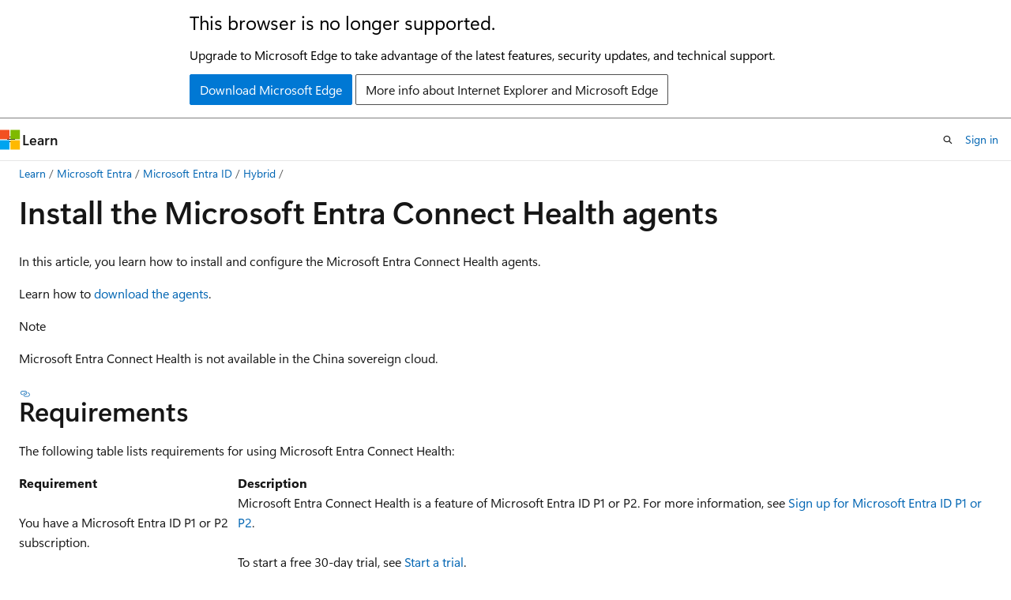

--- FILE ---
content_type: text/html
request_url: https://learn.microsoft.com/en-us/entra/identity/hybrid/connect/how-to-connect-health-agent-install
body_size: 71271
content:
 <!DOCTYPE html>
		<html
			class="layout layout-holy-grail   show-table-of-contents conceptual show-breadcrumb default-focus"
			lang="en-us"
			dir="ltr"
			data-authenticated="false"
			data-auth-status-determined="false"
			data-target="docs"
			x-ms-format-detection="none"
		>
			
		<head>
			<title>Install the Microsoft Entra Connect Health agents in Microsoft Entra ID - Microsoft Entra ID | Microsoft Learn</title>
			<meta charset="utf-8" />
			<meta name="viewport" content="width=device-width, initial-scale=1.0" />
			<meta name="color-scheme" content="light dark" />

			<meta name="description" content="Learn how to install the Microsoft Entra Connect Health agents for Active Directory Federation Services (AD FS) and for sync." />
			<link rel="canonical" href="https://learn.microsoft.com/en-us/entra/identity/hybrid/connect/how-to-connect-health-agent-install" /> 

			<!-- Non-customizable open graph and sharing-related metadata -->
			<meta name="twitter:card" content="summary_large_image" />
			<meta name="twitter:site" content="@MicrosoftLearn" />
			<meta property="og:type" content="website" />
			<meta property="og:image:alt" content="Microsoft Learn" />
			<meta property="og:image" content="https://learn.microsoft.com/en-us/media/open-graph-image.png" />
			<!-- Page specific open graph and sharing-related metadata -->
			<meta property="og:title" content="Install the Microsoft Entra Connect Health agents in Microsoft Entra ID - Microsoft Entra ID" />
			<meta property="og:url" content="https://learn.microsoft.com/en-us/entra/identity/hybrid/connect/how-to-connect-health-agent-install" />
			<meta property="og:description" content="Learn how to install the Microsoft Entra Connect Health agents for Active Directory Federation Services (AD FS) and for sync." />
			<meta name="platform_id" content="30bdf7fe-b6af-7319-6e36-376d13c3d5a7" /> 
			<meta name="locale" content="en-us" />
			 <meta name="adobe-target" content="true" /> 
			<meta name="uhfHeaderId" content="MSDocsHeader-Entra" />

			<meta name="page_type" content="conceptual" />

			<!--page specific meta tags-->
			

			<!-- custom meta tags -->
			
		<meta name="breadcrumb_path" content="/entra/breadcrumb/toc.json" />
	
		<meta name="feedback_system" content="Standard" />
	
		<meta name="feedback_product_url" content="https://feedback.azure.com/d365community/forum/22920db1-ad25-ec11-b6e6-000d3a4f0789" />
	
		<meta name="manager" content="mwongerapk" />
	
		<meta name="author" content="omondiatieno" />
	
		<meta name="ms.service" content="entra-id" />
	
		<meta name="ms.subservice" content="hybrid-connect" />
	
		<meta name="ms.tgt_pltfrm" content="na" />
	
		<meta name="ms.date" content="2025-04-09T00:00:00Z" />
	
		<meta name="ms.topic" content="how-to" />
	
		<meta name="ms.author" content="jomondi" />
	
		<meta name="ms.custom" content="sfi-ga-nochange" />
	
		<meta name="document_id" content="c53448ff-443b-9d3e-9300-344636c30d5d" />
	
		<meta name="document_version_independent_id" content="eae8e4cc-a4f3-d6ce-85cd-9c5f588c3174" />
	
		<meta name="updated_at" content="2026-01-16T12:03:00Z" />
	
		<meta name="original_content_git_url" content="https://github.com/MicrosoftDocs/entra-docs-pr/blob/live/docs/identity/hybrid/connect/how-to-connect-health-agent-install.md" />
	
		<meta name="gitcommit" content="https://github.com/MicrosoftDocs/entra-docs-pr/blob/855d011071b707053eaf85e7067ec1b5b2377850/docs/identity/hybrid/connect/how-to-connect-health-agent-install.md" />
	
		<meta name="git_commit_id" content="855d011071b707053eaf85e7067ec1b5b2377850" />
	
		<meta name="site_name" content="Docs" />
	
		<meta name="depot_name" content="MSDN.entra-docs" />
	
		<meta name="schema" content="Conceptual" />
	
		<meta name="toc_rel" content="../toc.json" />
	
		<meta name="feedback_help_link_type" content="" />
	
		<meta name="feedback_help_link_url" content="" />
	
		<meta name="word_count" content="2261" />
	
		<meta name="asset_id" content="identity/hybrid/connect/how-to-connect-health-agent-install" />
	
		<meta name="moniker_range_name" content="" />
	
		<meta name="item_type" content="Content" />
	
		<meta name="source_path" content="docs/identity/hybrid/connect/how-to-connect-health-agent-install.md" />
	
		<meta name="previous_tlsh_hash" content="683E8462310C9102FED73E0DB827738182F0E14AE77066A45425AE2108E72E239FBB0ADBC717C355D73797C223C56A0E6695733D42BE13129625F6F89079A2177ECE2775E2" />
	
		<meta name="github_feedback_content_git_url" content="https://github.com/MicrosoftDocs/entra-docs/blob/main/docs/identity/hybrid/connect/how-to-connect-health-agent-install.md" />
	 
		<meta name="cmProducts" content="https://microsoft-devrel.poolparty.biz/DevRelOfferingOntology/57eae307-c3a1-4cac-b645-1a899934bac8" data-source="generated" />
	
		<meta name="spProducts" content="https://microsoft-devrel.poolparty.biz/DevRelOfferingOntology/ee561821-1ac7-45a8-9409-6ba5eb7a5b97" data-source="generated" />
	

			<!-- assets and js globals -->
			
			<link rel="stylesheet" href="/static/assets/0.4.03312.7442-df38ac9c/styles/site-ltr.css" />
			
			<link rel="preconnect" href="//mscom.demdex.net" crossorigin />
						<link rel="dns-prefetch" href="//target.microsoft.com" />
						<link rel="dns-prefetch" href="//microsoftmscompoc.tt.omtrdc.net" />
						<link
							rel="preload"
							as="script"
							href="/static/third-party/adobe-target/at-js/2.9.0/at.js"
							integrity="sha384-l4AKhsU8cUWSht4SaJU5JWcHEWh1m4UTqL08s6b/hqBLAeIDxTNl+AMSxTLx6YMI"
							crossorigin="anonymous"
							id="adobe-target-script"
							type="application/javascript"
						/>
			<script src="https://wcpstatic.microsoft.com/mscc/lib/v2/wcp-consent.js"></script>
			<script src="https://js.monitor.azure.com/scripts/c/ms.jsll-4.min.js"></script>
			<script src="/_themes/docs.theme/master/en-us/_themes/global/deprecation.js"></script>

			<!-- msdocs global object -->
			<script id="msdocs-script">
		var msDocs = {
  "environment": {
    "accessLevel": "online",
    "azurePortalHostname": "portal.azure.com",
    "reviewFeatures": false,
    "supportLevel": "production",
    "systemContent": true,
    "siteName": "learn",
    "legacyHosting": false
  },
  "data": {
    "contentLocale": "en-us",
    "contentDir": "ltr",
    "userLocale": "en-us",
    "userDir": "ltr",
    "pageTemplate": "Conceptual",
    "brand": "entra",
    "context": {},
    "standardFeedback": true,
    "showFeedbackReport": false,
    "feedbackHelpLinkType": "",
    "feedbackHelpLinkUrl": "",
    "feedbackSystem": "Standard",
    "feedbackGitHubRepo": "MicrosoftDocs/entra-docs",
    "feedbackProductUrl": "https://feedback.azure.com/d365community/forum/22920db1-ad25-ec11-b6e6-000d3a4f0789",
    "extendBreadcrumb": false,
    "isEditDisplayable": true,
    "isPrivateUnauthorized": false,
    "hideViewSource": false,
    "isPermissioned": false,
    "hasRecommendations": true,
    "contributors": [
      {
        "name": "omondiatieno",
        "url": "https://github.com/omondiatieno"
      },
      {
        "name": "ktoliver",
        "url": "https://github.com/ktoliver"
      },
      {
        "name": "ShemManyu",
        "url": "https://github.com/ShemManyu"
      },
      {
        "name": "RowlandOti",
        "url": "https://github.com/RowlandOti"
      },
      {
        "name": "MicrosoftGuyJFlo",
        "url": "https://github.com/MicrosoftGuyJFlo"
      },
      {
        "name": "akosre",
        "url": "https://github.com/akosre"
      },
      {
        "name": "SHERMANOUKO",
        "url": "https://github.com/SHERMANOUKO"
      },
      {
        "name": "billmath",
        "url": "https://github.com/billmath"
      },
      {
        "name": "johntanui",
        "url": "https://github.com/johntanui"
      },
      {
        "name": "NuAlex",
        "url": "https://github.com/NuAlex"
      },
      {
        "name": "TheWriteDoc",
        "url": "https://github.com/TheWriteDoc"
      },
      {
        "name": "alexbuckgit",
        "url": "https://github.com/alexbuckgit"
      },
      {
        "name": "Court72",
        "url": "https://github.com/Court72"
      },
      {
        "name": "BryanLa",
        "url": "https://github.com/BryanLa"
      },
      {
        "name": "rolyon",
        "url": "https://github.com/rolyon"
      }
    ]
  },
  "functions": {}
};;
	</script>

			<!-- base scripts, msdocs global should be before this -->
			<script src="/static/assets/0.4.03312.7442-df38ac9c/scripts/en-us/index-docs.js"></script>
			

			<!-- json-ld -->
			
		</head>
	
			<body
				id="body"
				data-bi-name="body"
				class="layout-body "
				lang="en-us"
				dir="ltr"
			>
				<header class="layout-body-header">
		<div class="header-holder has-default-focus">
			
		<a
			href="#main"
			
			style="z-index: 1070"
			class="outline-color-text visually-hidden-until-focused position-fixed inner-focus focus-visible top-0 left-0 right-0 padding-xs text-align-center background-color-body"
			
		>
			Skip to main content
		</a>
	
		<a
			href="#"
			data-skip-to-ask-learn
			style="z-index: 1070"
			class="outline-color-text visually-hidden-until-focused position-fixed inner-focus focus-visible top-0 left-0 right-0 padding-xs text-align-center background-color-body"
			hidden
		>
			Skip to Ask Learn chat experience
		</a>
	

			<div hidden id="cookie-consent-holder" data-test-id="cookie-consent-container"></div>
			<!-- Unsupported browser warning -->
			<div
				id="unsupported-browser"
				style="background-color: white; color: black; padding: 16px; border-bottom: 1px solid grey;"
				hidden
			>
				<div style="max-width: 800px; margin: 0 auto;">
					<p style="font-size: 24px">This browser is no longer supported.</p>
					<p style="font-size: 16px; margin-top: 16px;">
						Upgrade to Microsoft Edge to take advantage of the latest features, security updates, and technical support.
					</p>
					<div style="margin-top: 12px;">
						<a
							href="https://go.microsoft.com/fwlink/p/?LinkID=2092881 "
							style="background-color: #0078d4; border: 1px solid #0078d4; color: white; padding: 6px 12px; border-radius: 2px; display: inline-block;"
						>
							Download Microsoft Edge
						</a>
						<a
							href="https://learn.microsoft.com/en-us/lifecycle/faq/internet-explorer-microsoft-edge"
							style="background-color: white; padding: 6px 12px; border: 1px solid #505050; color: #171717; border-radius: 2px; display: inline-block;"
						>
							More info about Internet Explorer and Microsoft Edge
						</a>
					</div>
				</div>
			</div>
			<!-- site header -->
			<header
				id="ms--site-header"
				data-test-id="site-header-wrapper"
				role="banner"
				itemscope="itemscope"
				itemtype="http://schema.org/Organization"
			>
				<div
					id="ms--mobile-nav"
					class="site-header display-none-tablet padding-inline-none gap-none"
					data-bi-name="mobile-header"
					data-test-id="mobile-header"
				></div>
				<div
					id="ms--primary-nav"
					class="site-header display-none display-flex-tablet"
					data-bi-name="L1-header"
					data-test-id="primary-header"
				></div>
				<div
					id="ms--secondary-nav"
					class="site-header display-none display-flex-tablet"
					data-bi-name="L2-header"
					data-test-id="secondary-header"
					
				></div>
			</header>
			
		<!-- banner -->
		<div data-banner>
			<div id="disclaimer-holder"></div>
			
		</div>
		<!-- banner end -->
	
		</div>
	</header>
				 <section
					id="layout-body-menu"
					class="layout-body-menu display-flex"
					data-bi-name="menu"
			  >
					
		<div
			id="left-container"
			class="left-container display-none display-block-tablet padding-inline-sm padding-bottom-sm width-full"
			data-toc-container="true"
		>
			<!-- Regular TOC content (default) -->
			<div id="ms--toc-content" class="height-full">
				<nav
					id="affixed-left-container"
					class="margin-top-sm-tablet position-sticky display-flex flex-direction-column"
					aria-label="Primary"
					data-bi-name="left-toc"
					role="navigation"
				></nav>
			</div>
			<!-- Collapsible TOC content (hidden by default) -->
			<div id="ms--toc-content-collapsible" class="height-full" hidden>
				<nav
					id="affixed-left-container"
					class="margin-top-sm-tablet position-sticky display-flex flex-direction-column"
					aria-label="Primary"
					data-bi-name="left-toc"
					role="navigation"
				>
					<div
						id="ms--collapsible-toc-header"
						class="display-flex justify-content-flex-end margin-bottom-xxs"
					>
						<button
							type="button"
							class="button button-clear inner-focus"
							data-collapsible-toc-toggle
							aria-expanded="true"
							aria-controls="ms--collapsible-toc-content"
							aria-label="Table of contents"
						>
							<span class="icon font-size-h4" aria-hidden="true">
								<span class="docon docon-panel-left-contract"></span>
							</span>
						</button>
					</div>
				</nav>
			</div>
		</div>
	
			  </section>

				<main
					id="main"
					role="main"
					class="layout-body-main "
					data-bi-name="content"
					lang="en-us"
					dir="ltr"
				>
					
			<div
		id="ms--content-header"
		class="content-header default-focus border-bottom-none"
		data-bi-name="content-header"
	>
		<div class="content-header-controls margin-xxs margin-inline-sm-tablet">
			<button
				type="button"
				class="contents-button button button-sm margin-right-xxs"
				data-bi-name="contents-expand"
				aria-haspopup="true"
				data-contents-button
			>
				<span class="icon" aria-hidden="true"><span class="docon docon-menu"></span></span>
				<span class="contents-expand-title"> Table of contents </span>
			</button>
			<button
				type="button"
				class="ap-collapse-behavior ap-expanded button button-sm"
				data-bi-name="ap-collapse"
				aria-controls="action-panel"
			>
				<span class="icon" aria-hidden="true"><span class="docon docon-exit-mode"></span></span>
				<span>Exit editor mode</span>
			</button>
		</div>
	</div>
			<div data-main-column class="padding-sm padding-top-none padding-top-sm-tablet">
				<div>
					
		<div id="article-header" class="background-color-body margin-bottom-xs display-none-print">
			<div class="display-flex align-items-center justify-content-space-between">
				
		<details
			id="article-header-breadcrumbs-overflow-popover"
			class="popover"
			data-for="article-header-breadcrumbs"
		>
			<summary
				class="button button-clear button-primary button-sm inner-focus"
				aria-label="All breadcrumbs"
			>
				<span class="icon">
					<span class="docon docon-more"></span>
				</span>
			</summary>
			<div id="article-header-breadcrumbs-overflow" class="popover-content padding-none"></div>
		</details>

		<bread-crumbs
			id="article-header-breadcrumbs"
			role="group"
			aria-label="Breadcrumbs"
			data-test-id="article-header-breadcrumbs"
			class="overflow-hidden flex-grow-1 margin-right-sm margin-right-md-tablet margin-right-lg-desktop margin-left-negative-xxs padding-left-xxs"
		></bread-crumbs>
	 
		<div
			id="article-header-page-actions"
			class="opacity-none margin-left-auto display-flex flex-wrap-no-wrap align-items-stretch"
		>
			
		<button
			class="button button-sm border-none inner-focus display-none-tablet flex-shrink-0 "
			data-bi-name="ask-learn-assistant-entry"
			data-test-id="ask-learn-assistant-modal-entry-mobile"
			data-ask-learn-modal-entry
			
			type="button"
			style="min-width: max-content;"
			aria-expanded="false"
			aria-label="Ask Learn"
			hidden
		>
			<span class="icon font-size-lg" aria-hidden="true">
				<span class="docon docon-chat-sparkle-fill gradient-ask-learn-logo"></span>
			</span>
		</button>
		<button
			class="button button-sm display-none display-inline-flex-tablet display-none-desktop flex-shrink-0 margin-right-xxs border-color-ask-learn "
			data-bi-name="ask-learn-assistant-entry"
			
			data-test-id="ask-learn-assistant-modal-entry-tablet"
			data-ask-learn-modal-entry
			type="button"
			style="min-width: max-content;"
			aria-expanded="false"
			hidden
		>
			<span class="icon font-size-lg" aria-hidden="true">
				<span class="docon docon-chat-sparkle-fill gradient-ask-learn-logo"></span>
			</span>
			<span>Ask Learn</span>
		</button>
		<button
			class="button button-sm display-none flex-shrink-0 display-inline-flex-desktop margin-right-xxs border-color-ask-learn "
			data-bi-name="ask-learn-assistant-entry"
			
			data-test-id="ask-learn-assistant-flyout-entry"
			data-ask-learn-flyout-entry
			data-flyout-button="toggle"
			type="button"
			style="min-width: max-content;"
			aria-expanded="false"
			aria-controls="ask-learn-flyout"
			hidden
		>
			<span class="icon font-size-lg" aria-hidden="true">
				<span class="docon docon-chat-sparkle-fill gradient-ask-learn-logo"></span>
			</span>
			<span>Ask Learn</span>
		</button>
	 
		<button
			type="button"
			id="ms--focus-mode-button"
			data-focus-mode
			data-bi-name="focus-mode-entry"
			class="button button-sm flex-shrink-0 margin-right-xxs display-none display-inline-flex-desktop"
		>
			<span class="icon font-size-lg" aria-hidden="true">
				<span class="docon docon-glasses"></span>
			</span>
			<span>Focus mode</span>
		</button>
	 

			<details class="popover popover-right" id="article-header-page-actions-overflow">
				<summary
					class="justify-content-flex-start button button-clear button-sm button-primary inner-focus"
					aria-label="More actions"
					title="More actions"
				>
					<span class="icon" aria-hidden="true">
						<span class="docon docon-more-vertical"></span>
					</span>
				</summary>
				<div class="popover-content">
					
		<button
			data-page-action-item="overflow-mobile"
			type="button"
			class="button-block button-sm inner-focus button button-clear display-none-tablet justify-content-flex-start text-align-left"
			data-bi-name="contents-expand"
			data-contents-button
			data-popover-close
		>
			<span class="icon">
				<span class="docon docon-editor-list-bullet" aria-hidden="true"></span>
			</span>
			<span class="contents-expand-title">Table of contents</span>
		</button>
	 
		<a
			id="lang-link-overflow"
			class="button-sm inner-focus button button-clear button-block justify-content-flex-start text-align-left"
			data-bi-name="language-toggle"
			data-page-action-item="overflow-all"
			data-check-hidden="true"
			data-read-in-link
			href="#"
			hidden
		>
			<span class="icon" aria-hidden="true" data-read-in-link-icon>
				<span class="docon docon-locale-globe"></span>
			</span>
			<span data-read-in-link-text>Read in English</span>
		</a>
	 
		<button
			type="button"
			class="collection button button-clear button-sm button-block justify-content-flex-start text-align-left inner-focus"
			data-list-type="collection"
			data-bi-name="collection"
			data-page-action-item="overflow-all"
			data-check-hidden="true"
			data-popover-close
		>
			<span class="icon" aria-hidden="true">
				<span class="docon docon-circle-addition"></span>
			</span>
			<span class="collection-status">Add</span>
		</button>
	
					
		<button
			type="button"
			class="collection button button-block button-clear button-sm justify-content-flex-start text-align-left inner-focus"
			data-list-type="plan"
			data-bi-name="plan"
			data-page-action-item="overflow-all"
			data-check-hidden="true"
			data-popover-close
			hidden
		>
			<span class="icon" aria-hidden="true">
				<span class="docon docon-circle-addition"></span>
			</span>
			<span class="plan-status">Add to plan</span>
		</button>
	  
		<a
			data-contenteditbtn
			class="button button-clear button-block button-sm inner-focus justify-content-flex-start text-align-left text-decoration-none"
			data-bi-name="edit"
			
			href="https://github.com/MicrosoftDocs/entra-docs/blob/main/docs/identity/hybrid/connect/how-to-connect-health-agent-install.md"
			data-original_content_git_url="https://github.com/MicrosoftDocs/entra-docs-pr/blob/live/docs/identity/hybrid/connect/how-to-connect-health-agent-install.md"
			data-original_content_git_url_template="{repo}/blob/{branch}/docs/identity/hybrid/connect/how-to-connect-health-agent-install.md"
			data-pr_repo=""
			data-pr_branch=""
		>
			<span class="icon" aria-hidden="true">
				<span class="docon docon-edit-outline"></span>
			</span>
			<span>Edit</span>
		</a>
	
					
		<hr class="margin-block-xxs" />
		<h4 class="font-size-sm padding-left-xxs">Share via</h4>
		
					<a
						class="button button-clear button-sm inner-focus button-block justify-content-flex-start text-align-left text-decoration-none share-facebook"
						data-bi-name="facebook"
						data-page-action-item="overflow-all"
						href="#"
					>
						<span class="icon color-primary" aria-hidden="true">
							<span class="docon docon-facebook-share"></span>
						</span>
						<span>Facebook</span>
					</a>

					<a
						href="#"
						class="button button-clear button-sm inner-focus button-block justify-content-flex-start text-align-left text-decoration-none share-twitter"
						data-bi-name="twitter"
						data-page-action-item="overflow-all"
					>
						<span class="icon color-text" aria-hidden="true">
							<span class="docon docon-xlogo-share"></span>
						</span>
						<span>x.com</span>
					</a>

					<a
						href="#"
						class="button button-clear button-sm inner-focus button-block justify-content-flex-start text-align-left text-decoration-none share-linkedin"
						data-bi-name="linkedin"
						data-page-action-item="overflow-all"
					>
						<span class="icon color-primary" aria-hidden="true">
							<span class="docon docon-linked-in-logo"></span>
						</span>
						<span>LinkedIn</span>
					</a>
					<a
						href="#"
						class="button button-clear button-sm inner-focus button-block justify-content-flex-start text-align-left text-decoration-none share-email"
						data-bi-name="email"
						data-page-action-item="overflow-all"
					>
						<span class="icon color-primary" aria-hidden="true">
							<span class="docon docon-mail-message"></span>
						</span>
						<span>Email</span>
					</a>
			  
	 
		<hr class="margin-block-xxs" />
		<button
			class="button button-block button-clear button-sm justify-content-flex-start text-align-left inner-focus"
			type="button"
			data-bi-name="print"
			data-page-action-item="overflow-all"
			data-popover-close
			data-print-page
			data-check-hidden="true"
		>
			<span class="icon color-primary" aria-hidden="true">
				<span class="docon docon-print"></span>
			</span>
			<span>Print</span>
		</button>
	
				</div>
			</details>
		</div>
	
			</div>
		</div>
	  
		<!-- privateUnauthorizedTemplate is hidden by default -->
		<div unauthorized-private-section data-bi-name="permission-content-unauthorized-private" hidden>
			<hr class="hr margin-top-xs margin-bottom-sm" />
			<div class="notification notification-info">
				<div class="notification-content">
					<p class="margin-top-none notification-title">
						<span class="icon">
							<span class="docon docon-exclamation-circle-solid" aria-hidden="true"></span>
						</span>
						<span>Note</span>
					</p>
					<p class="margin-top-none authentication-determined not-authenticated">
						Access to this page requires authorization. You can try <a class="docs-sign-in" href="#" data-bi-name="permission-content-sign-in">signing in</a> or <a  class="docs-change-directory" data-bi-name="permisson-content-change-directory">changing directories</a>.
					</p>
					<p class="margin-top-none authentication-determined authenticated">
						Access to this page requires authorization. You can try <a class="docs-change-directory" data-bi-name="permisson-content-change-directory">changing directories</a>.
					</p>
				</div>
			</div>
		</div>
	
					<div class="content"><h1 id="install-the-microsoft-entra-connect-health-agents">Install the Microsoft Entra Connect Health agents</h1></div>
					
		<div
			id="article-metadata"
			data-bi-name="article-metadata"
			data-test-id="article-metadata"
			class="page-metadata-container display-flex gap-xxs justify-content-space-between align-items-center flex-wrap-wrap"
		>
			 
				<div
					id="user-feedback"
					class="margin-block-xxs display-none display-none-print"
					hidden
					data-hide-on-archived
				>
					
		<button
			id="user-feedback-button"
			data-test-id="conceptual-feedback-button"
			class="button button-sm button-clear button-primary display-none"
			type="button"
			data-bi-name="user-feedback-button"
			data-user-feedback-button
			hidden
		>
			<span class="icon" aria-hidden="true">
				<span class="docon docon-like"></span>
			</span>
			<span>Feedback</span>
		</button>
	
				</div>
		  
		</div>
	 
		<div data-id="ai-summary" hidden>
			<div id="ms--ai-summary-cta" class="margin-top-xs display-flex align-items-center">
				<span class="icon" aria-hidden="true">
					<span class="docon docon-sparkle-fill gradient-text-vivid"></span>
				</span>
				<button
					id="ms--ai-summary"
					type="button"
					class="tag tag-sm tag-suggestion margin-left-xxs"
					data-test-id="ai-summary-cta"
					data-bi-name="ai-summary-cta"
					data-an="ai-summary"
				>
					<span class="ai-summary-cta-text">
						Summarize this article for me
					</span>
				</button>
			</div>
			<!-- Slot where the client will render the summary card after the user clicks the CTA -->
			<div id="ms--ai-summary-header" class="margin-top-xs"></div>
		</div>
	 
		<nav
			id="center-doc-outline"
			class="doc-outline is-hidden-desktop display-none-print margin-bottom-sm"
			data-bi-name="intopic toc"
			aria-label="In this article"
		>
			<h2 id="ms--in-this-article" class="title is-6 margin-block-xs">
				In this article
			</h2>
		</nav>
	
					<div class="content"><p>In this article, you learn how to install and configure the Microsoft Entra Connect Health agents.</p>
<p>Learn how to <a href="how-to-connect-install-roadmap#download-and-install-azure-ad-connect-health-agent" data-linktype="relative-path">download the agents</a>.</p>
<div class="NOTE">
<p>Note</p>
<p>Microsoft Entra Connect Health is not available in the China sovereign cloud.</p>
</div>
<h2 id="requirements">Requirements</h2>
<p>The following table lists requirements for using Microsoft Entra Connect Health:</p>
<table>
<thead>
<tr>
<th>Requirement</th>
<th>Description</th>
</tr>
</thead>
<tbody>
<tr>
<td>You have a Microsoft Entra ID P1 or P2 subscription.</td>
<td>Microsoft Entra Connect Health is a feature of Microsoft Entra ID P1 or P2. For more information, see <a href="../../../fundamentals/get-started-premium" data-linktype="relative-path">Sign up for Microsoft Entra ID P1 or P2</a>. <br><br>To start a free 30-day trial, see <a href="https://azure.microsoft.com/trial/get-started-active-directory/" data-linktype="external">Start a trial</a>.</td>
</tr>
<tr>
<td>You're either a <a href="../../role-based-access-control/permissions-reference#global-administrator" data-linktype="relative-path">Global Administrator</a> or a <a href="../../role-based-access-control/permissions-reference#hybrid-identity-administrator" data-linktype="relative-path">Hybrid Identity Administrator</a> in Microsoft Entra ID.</td>
<td>By using Azure role-based access control (Azure RBAC), you can allow other users in your organization to access Microsoft Entra Connect Health. For more information, see <a href="how-to-connect-health-operations#manage-access-with-azure-rbac" data-linktype="relative-path">Azure RBAC for Microsoft Entra Connect Health</a>. <br><br><strong>Important</strong>: Use a work or school account to install the agents. You can't use a Microsoft account to install the agents. For more information, see <a href="../../../fundamentals/sign-up-organization" data-linktype="relative-path">Sign up for Azure as an organization</a>.</td>
</tr>
<tr>
<td>The Microsoft Entra Connect Health agent is installed on each targeted server.</td>
<td>Health agents must be installed and configured on targeted servers so that they can receive data and provide monitoring and analytics capabilities. <br><br>For example, to get data from your Active Directory Federation Services (AD FS) infrastructure, you must install the agent on the AD FS server and on the Web Application Proxy server. Similarly, to get data from your on-premises AD Domain Services infrastructure, you must install the agent on the domain controllers.</td>
</tr>
<tr>
<td>The Azure service endpoints have outbound connectivity.</td>
<td>During installation and runtime, the agent requires connectivity to Microsoft Entra Connect Health service endpoints. If firewalls block outbound connectivity, add the <a href="how-to-connect-health-agent-install#outbound-connectivity-to-azure-service-endpoints" data-linktype="relative-path">outbound connectivity endpoints</a> to an allowlist.</td>
</tr>
<tr>
<td>Outbound connectivity is based on IP addresses.</td>
<td>For information about firewall filtering based on IP addresses, see <a href="https://www.microsoft.com/download/details.aspx?id=56519" data-linktype="external">Azure IP ranges</a>.</td>
</tr>
<tr>
<td>TLS inspection for outbound traffic is filtered or disabled.</td>
<td>The agent registration step or data upload operations might fail if there's TLS inspection or termination for outbound traffic at the network layer. For more information, see <a href="/en-us/previous-versions/tn-archive/ee796230(v=technet.10)" data-linktype="absolute-path">Set up TLS inspection</a>.</td>
</tr>
<tr>
<td>Firewall ports on the server are running the agent.</td>
<td>The agent requires the following firewall ports to be open so that it can communicate with the Microsoft Entra Connect Health service endpoints: <br>- TCP port 443 <br>- TCP port 5671 <br><br>The latest version of the agent doesn't require port 5671. Upgrade to the latest version so that only port 443 is required. For more information, see <a href="reference-connect-ports" data-linktype="relative-path">Hybrid identity required ports and protocols</a>.</td>
</tr>
<tr>
<td>If Internet Explorer enhanced security is enabled, allow specified websites.</td>
<td>If Internet Explorer enhanced security is enabled, allow the following websites on the server where you install the agent:<br>- <code>https://login.microsoftonline.com</code> <br>- <code>https://secure.aadcdn.microsoftonline-p.com</code> <br>- <code>https://login.windows.net</code> <br>- <code>https://aadcdn.msftauth.net</code> <br>- The federation server for your organization that's trusted by Microsoft Entra ID (for example, <code>https://sts.contoso.com</code>). <br><br>For more information, see <a href="https://support.microsoft.com/help/815141/internet-explorer-enhanced-security-configuration-changes-the-browsing" data-linktype="external">How to configure Internet Explorer</a>. If you have a proxy in your network, see the note that appears at the end of this table.</td>
</tr>
<tr>
<td>PowerShell version 5.0 or later is installed.</td>
<td>Windows Server 2016 includes PowerShell version 5.0.</td>
</tr>
</tbody>
</table>
<div class="IMPORTANT">
<p>Important</p>
<p>Windows Server Core doesn't support installing the Microsoft Entra Connect Health agent.</p>
</div>
<div class="NOTE">
<p>Note</p>
<p>If you have a highly locked-down and restricted environment, you need to add more URLs than the URLs the table lists for Internet Explorer enhanced security. Also add URLs that are listed in the table in the next section.</p>
</div>
<div class="IMPORTANT">
<p>Important</p>
<p>Microsoft Entra Connect Health now supports installation using the Hybrid Identity Administrator role. If you installed Microsoft Entra Connect Sync using an account with the role, the Entra Connect Health agent will automatically be in active state and you will not need to do a re-install using a Global Administrator account.</p>
</div>
<h3 id="new-versions-of-the-agent-and-auto-upgrade">New versions of the agent and auto upgrade</h3>
<p>If a new version of the health agent is released, any existing, installed agents are automatically updated.</p>
<p><a name="outbound-connectivity-to-the-azure-service-endpoints"></a></p>
<h3 id="outbound-connectivity-to-azure-service-endpoints">Outbound connectivity to Azure service endpoints</h3>
<p>During installation and runtime, the agent needs connectivity to Microsoft Entra Connect Health service endpoints. If firewalls block outbound connectivity, make sure that the URLs in the following table aren't blocked by default.</p>
<p>Don't disable security monitoring or inspection of these URLs. Instead, allow them as you would allow other internet traffic.</p>
<p>These URLs allow communication with Microsoft Entra Connect Health service endpoints. Later in this article, you'll learn how to <a href="#test-connectivity-to-the-azure-ad-connect-health-service" data-linktype="self-bookmark">check outbound connectivity</a> by using <code>Test-MicrosoftEntraConnectHealthConnectivity</code>.</p>
<table>
<thead>
<tr>
<th>Domain environment</th>
<th>Required Azure service endpoints</th>
</tr>
</thead>
<tbody>
<tr>
<td>General public</td>
<td>- <code>*.blob.core.windows.net</code> <br>- <code>*.aadconnecthealth.azure.com</code> <br>- <code>**.servicebus.windows.net</code> - Port: 5671 (If 5671 is blocked, the agent falls back to 443, but we recommend that you use port 5671. This endpoint isn't required in the latest version of the agent.)<br>- <code>*.adhybridhealth.azure.com/</code><br>- <code>https://management.azure.com</code> <br>- <code>https://login.windows.net</code> <br>- <code>https://login.microsoftonline.com</code> <br>- <code>https://secure.aadcdn.microsoftonline-p.com</code> <br>- <code>https://www.office.com</code> (This endpoint is used only for discovery purposes during registration.)<br>- <code>https://aadcdn.msftauth.net</code> <br>- <code>https://aadcdn.msauth.net</code> <br>- <code>https://autoupdate.msappproxy.net</code> <br>- <code>http://www.microsoft.com</code> <br>- <code>https://www.microsoft.com</code></td>
</tr>
<tr>
<td>Azure Government</td>
<td>- <code>*.blob.core.usgovcloudapi.net</code> <br>- <code>*.servicebus.usgovcloudapi.net</code> <br>- <code>*.aadconnecthealth.microsoftazure.us</code> <br>- <code>https://management.usgovcloudapi.net</code> <br>- <code>https://login.microsoftonline.us</code> <br>- <code>https://secure.aadcdn.microsoftonline-p.com</code> <br>- <code>https://www.office.com</code> (This endpoint is used only for discovery purposes during registration.)<br>- <code>https://aadcdn.msftauth.net</code> <br>- <code>https://aadcdn.msauth.net</code> <br>- <code>https://autoupdate.msappproxy.us</code> <br>- <code>http://www.microsoft.com</code> <br>- <code>https://www.microsoft.com</code></td>
</tr>
</tbody>
</table>
<h2 id="download-the-agents">Download the agents</h2>
<p>To download and install the Microsoft Entra Connect Health agent:</p>
<ul>
<li>Make sure that you satisfy the <a href="how-to-connect-health-agent-install#requirements" data-linktype="relative-path">requirements</a> to install Microsoft Entra Connect Health.</li>
<li>Get started using Microsoft Entra Connect Health for AD FS:
<ul>
<li><a href="https://download.microsoft.com/download/9577dcd4-71d4-4607-8950-3b2b97f499f4/MicrosoftEntraConnectHealthAgentSetup.exe" data-linktype="external">Download the Microsoft Entra Connect Health agent for AD FS</a>.</li>
<li>See the <a href="#install-the-agent-for-ad-fs" data-linktype="self-bookmark">installation instructions</a>.</li>
</ul>
</li>
<li>Get started using Microsoft Entra Connect Health for sync:
<ul>
<li><a href="https://entra.microsoft.com/#view/Microsoft_AAD_Connect_Provisioning/AADConnectMenuBlade/%7E/GetStarted" data-linktype="external">Download and install the latest version of Microsoft Entra Connect</a>. The health agent for sync is installed as part of the Microsoft Entra Connect installation (version 1.0.9125.0 or later).</li>
</ul>
</li>
<li>Get started using Microsoft Entra Connect Health for AD Domain Services:
<ul>
<li><a href="https://download.microsoft.com/download/9577dcd4-71d4-4607-8950-3b2b97f499f4/MicrosoftEntraConnectHealthAgentSetup.exe" data-linktype="external">Download the Microsoft Entra Connect Health agent for AD Domain Services</a>.</li>
<li>See the <a href="#install-the-agent-for-azure-ad-ds" data-linktype="self-bookmark">installation instructions</a>.</li>
</ul>
</li>
</ul>
<h2 id="install-the-agent-for-ad-fs">Install the agent for AD FS</h2>
<p>For information on installing and monitoring AD FS with the Microsoft Entra Connect Health agent, see <a href="how-to-connect-health-adfs" data-linktype="relative-path">Microsoft Entra Connect Health agents for AD FS</a>.</p>
<h2 id="install-the-agent-for-sync">Install the agent for sync</h2>
<p>The Microsoft Entra Connect Health agent for sync is installed automatically in the latest version of Microsoft Entra Connect. To use Microsoft Entra Connect for sync, <a href="https://www.microsoft.com/download/details.aspx?id=47594" data-linktype="external">download the latest version of Microsoft Entra Connect</a> and install it.</p>
<p>To verify that the agent has been installed, look for the following services on the server. If you completed the configuration, the services should already be running. Otherwise, the services are stopped until the configuration is complete.</p>
<ul>
<li>Microsoft Entra Connect Agent Updater</li>
<li>Microsoft Entra Connect Health Agent</li>
</ul>
<p><span class="mx-imgBorder">
<img src="media/how-to-connect-health-agent-install/install5.png" alt="Screenshot that shows the running Microsoft Entra Connect Health for sync services on the server." data-linktype="relative-path">
</span>
</p>
<div class="NOTE">
<p>Note</p>
<p>Remember that you must have Microsoft Entra ID P1 or P2 to use Microsoft Entra Connect Health. If you don't have Microsoft Entra ID P1 or P2, you can't complete the configuration in the <a href="https://entra.microsoft.com" data-linktype="external">Microsoft Entra admin center</a>. For more information, see the <a href="how-to-connect-health-agent-install#requirements" data-linktype="relative-path">requirements</a>.</p>
</div>
<p><a name="manually-register-azure-ad-connect-health-for-sync"></a></p>
<h2 id="manually-register-microsoft-entra-connect-health-for-sync">Manually register Microsoft Entra Connect Health for sync</h2>
<p>If the Microsoft Entra Connect Health for sync agent registration fails after you successfully install Microsoft Entra Connect, you can use a PowerShell command to manually register the agent.</p>
<div class="IMPORTANT">
<p>Important</p>
<p>Use this PowerShell command only if the agent registration fails after you install Microsoft Entra Connect.</p>
</div>
<p>Manually register the Microsoft Entra Connect Health agent for sync by using the following PowerShell command. The Microsoft Entra Connect Health services will start after the agent has been successfully registered.</p>
<p><code>Register-MicrosoftEntraConnectHealthAgent -AttributeFiltering $true -StagingMode (Get-ADSyncScheduler).StagingModeEnabled</code></p>
<p>The command takes following parameters:</p>
<ul>
<li><code>AttributeFiltering</code>: <code>$true</code> (default) if Microsoft Entra Connect isn't syncing the default attribute set and has been customized to use a filtered attribute set. Otherwise, use <code>$false</code>.</li>
<li><code>StagingMode</code>: <code>$false</code> (default) if the Microsoft Entra Connect server is <em>not</em> in staging mode. If the server is configured to be in staging mode, use <code>$true</code>. You can determine if the server is in staging mode with <code>(Get-ADSyncScheduler).StagingModeEnabled</code>.</li>
</ul>
<p>When you're prompted for authentication, use the same Global Administrator or Hybrid Identity Administrator account (such as <code>admin@domain.onmicrosoft.com</code>) that you used to configure Microsoft Entra Connect.</p>
<p><a name="install-the-agent-for-azure-ad-ds"></a></p>
<p><a name="install-the-agent-for-microsoft-entra-ds"></a></p>
<h2 id="install-the-agent-for-ad-domain-services">Install the agent for AD Domain Services</h2>
<p>To start the agent installation, double-click the <em>.exe</em> file that you downloaded. In the first window, select <strong>Install</strong>.</p>
<p><span class="mx-imgBorder">
<img src="media/how-to-connect-health-agent-install/aadconnect-health-adds-agent-install1.png" alt="Screenshot that shows the Microsoft Entra Connect Health agent for AD DS installation window." data-linktype="relative-path">
</span>
</p>
<p>When you're prompted, sign in by using a Microsoft Entra account that has permissions to register the agent. By default, the Hybrid Identity Administrator account has permissions.</p>
<p><span class="mx-imgBorder">
<img src="media/how-to-connect-health-agent-install/install3.png" alt="Screenshot that shows the sign-in window for Microsoft Entra Connect Health AD DS." data-linktype="relative-path">
</span>
</p>
<p>After you sign in, the installation process will complete and you can close the window.</p>
<p><span class="mx-imgBorder">
<img src="media/how-to-connect-health-agent-install/install2.png" alt="Screenshot that shows the confirmation message for the Microsoft Entra Connect Health AD DS agent installation." data-linktype="relative-path">
</span>
</p>
<p>At this point, the agent services should start to automatically allow the agent to securely upload the required data to the cloud service.</p>
<p>To verify that the agent was installed, look for the following services on the server. If you completed the configuration, they should already be running. Otherwise, they're stopped until the configuration is complete.</p>
<ul>
<li>Microsoft Entra Connect Agent Updater</li>
<li>Microsoft Entra Connect Health Agent</li>
</ul>
<p><span class="mx-imgBorder">
<img src="media/how-to-connect-health-agent-install/install5.png" alt="Screenshot that shows Microsoft Entra Connect Health AD DS services." data-linktype="relative-path">
</span>
</p>
<h3 id="quickly-install-the-agent-on-multiple-servers">Quickly install the agent on multiple servers</h3>
<ol>
<li><p>Create a user account in Microsoft Entra ID. Secure the account by using a password.</p>
</li>
<li><p><a href="how-to-connect-health-operations#manage-access-with-azure-rbac" data-linktype="relative-path">Assign the Owner role</a> for this local Microsoft Entra account in Microsoft Entra Connect Health by using the portal. Assign the role to all service instances.</p>
</li>
<li><p>Download the <em>.exe</em> MSI file in the local domain controller for the installation.</p>
</li>
<li><p>Run the following script. Replace the parameters with your new user account and its password.</p>
<pre><code class="lang-powershell">AdHealthAddsAgentSetup.exe /quiet AddsMonitoringEnabled=1 SkipRegistration=1
Start-Sleep 30
$userName = "NEWUSER@DOMAIN"
$secpasswd = ConvertTo-SecureString "PASSWORD" -AsPlainText -Force
$myCreds = New-Object System.Management.Automation.PSCredential ($userName, $secpasswd)
Import-Module "C:\Program Files\Microsoft Azure AD Connect Health Agent\Modules\AdHealthConfiguration"

Register-MicrosoftEntraConnectHealthAgent -Credential $myCreds
</code></pre>
</li>
</ol>
<p>When you finish, you can remove access for the local account by completing one or more of the following tasks:</p>
<ul>
<li>Remove the role assignment for the local account for Microsoft Entra Connect Health.</li>
<li>Rotate the password for the local account.</li>
<li>Disable the Microsoft Entra local account.</li>
<li>Delete the Microsoft Entra local account.</li>
</ul>
<h2 id="register-the-agent-by-using-powershell">Register the agent by using PowerShell</h2>
<p>After you install the relevant agent <em>setup.exe</em> file, you can register the agent by using the following PowerShell commands, depending on the role. Open PowerShell as administrator and run the relevant command:</p>
<pre><code class="lang-powershell">Register-MicrosoftEntraConnectHealthAgent
</code></pre>
<div class="NOTE">
<p>Note</p>
<p>To register against sovereign clouds, use the following command lines:</p>
<pre><code class="lang-powershell">Register-MicrosoftEntraConnectHealthAgent -UserPrincipalName upn-of-the-user
</code></pre>
</div>
<p>These commands accept <code>Credential</code> as a parameter to complete the registration non-interactively or to complete the registration on a computer that runs Server Core. Keep these factors in mind:</p>
<ul>
<li>You can capture <code>Credential</code> in a PowerShell variable that's passed as a parameter.</li>
<li>You can provide any Microsoft Entra identity that has permissions to register the agents, and which does <em>not</em> have multifactor authentication enabled.</li>
<li>By default, Global Administrators and Hybrid Identity Administrators have permissions to register the agents. You can also allow less-privileged identities to do this step. For more information, see <a href="how-to-connect-health-operations#manage-access-with-azure-rbac" data-linktype="relative-path">Azure RBAC</a>.</li>
</ul>
<pre><code class="lang-powershell">    $cred = Get-Credential
    Register-MicrosoftEntraConnectHealthAgent -Credential $cred

</code></pre>
<p><a name="configure-azure-ad-connect-health-agents-to-use-http-proxy"></a></p>
<h2 id="configure-microsoft-entra-connect-health-agents-to-use-http-proxy">Configure Microsoft Entra Connect Health agents to use HTTP proxy</h2>
<p>You can configure Microsoft Entra Connect Health agents to work with an HTTP proxy.</p>
<div class="NOTE">
<p>Note</p>
<ul>
<li><code>Netsh WinHttp set ProxyServerAddress</code> isn't supported. The agent uses System.Net instead of Windows HTTP Services to make web requests.</li>
<li>The configured HTTP proxy address is used to pass through encrypted HTTPS messages.</li>
<li>Authenticated proxies (using HTTPBasic) aren't supported.</li>
</ul>
</div>
<h3 id="change-the-agent-proxy-configuration">Change the agent proxy configuration</h3>
<p>To configure the Microsoft Entra Connect Health agent to use an HTTP proxy, you can:</p>
<ul>
<li>Import existing proxy settings.</li>
<li>Specify proxy addresses manually.</li>
<li>Clear the existing proxy configuration.</li>
</ul>
<div class="NOTE">
<p>Note</p>
<p>To update the proxy settings, you must restart all Microsoft Entra Connect Health agent services. To restart all the agents, run the following command:</p>
<p><code>Restart-Service AzureADConnectHealthAgent*</code></p>
</div>
<h4 id="import-existing-proxy-settings">Import existing proxy settings</h4>
<p>You can import Internet Explorer HTTP proxy settings so that Microsoft Entra Connect Health agents can use the settings. On each of the servers that run the health agent, run the following PowerShell command:</p>
<pre><code class="lang-powershell">Set-MicrosoftEntraConnectHealthProxySettings -ImportFromInternetSettings
</code></pre>
<p>You can import WinHTTP proxy settings so that the Microsoft Entra Connect Health agents can use them. On each of the servers that run the health agent, run the following PowerShell command:</p>
<pre><code class="lang-powershell">Set-MicrosoftEntraConnectHealthProxySettings -ImportFromWinHttp
</code></pre>
<h4 id="specify-proxy-addresses-manually">Specify proxy addresses manually</h4>
<p>You can manually specify a proxy server. On each of the servers that run the health agent, run the following PowerShell command:</p>
<pre><code class="lang-powershell">Set-MicrosoftEntraConnectHealthProxySettings -HttpsProxyAddress address:port
</code></pre>
<p>Here's an example:</p>
<p><code>Set-MicrosoftEntraConnectHealthProxySettings -HttpsProxyAddress myproxyserver:443</code></p>
<p>In this example:</p>
<ul>
<li>The <code>address</code> setting can be a DNS-resolvable server name or an IPv4 address.</li>
<li>You can omit <code>port</code>. If you do, 443 is the default port.</li>
</ul>
<h4 id="clear-the-existing-proxy-configuration">Clear the existing proxy configuration</h4>
<p>You can clear the existing proxy configuration by running the following command:</p>
<pre><code class="lang-powershell">Set-MicrosoftEntraConnectHealthProxySettings -NoProxy
</code></pre>
<h3 id="read-current-proxy-settings">Read current proxy settings</h3>
<p>You can read the current proxy settings by running the following command:</p>
<pre><code class="lang-powershell">Get-MicrosoftEntraConnectHealthProxySettings
</code></pre>
<p><a name="test-connectivity-to-azure-ad-connect-health-service"></a></p>
<p><a name="test-connectivity-to-the-azure-ad-connect-health-service"></a></p>
<h2 id="test-connectivity-to-the-microsoft-entra-connect-health-service">Test connectivity to the Microsoft Entra Connect Health service</h2>
<p>Occasionally, the Microsoft Entra Connect Health agent loses connectivity with the Microsoft Entra Connect Health service. Causes of this connectivity loss might include network problems, permissions problems, and various other problems.</p>
<p>If the agent can't send data to the Microsoft Entra Connect Health service for longer than two hours, the following alert appears in the portal: <strong>Health Service data is not up to date</strong>.</p>
<p>You can find out whether the affected Microsoft Entra Connect Health agent can upload data to the Microsoft Entra Connect Health service by running the following PowerShell command:</p>
<pre><code class="lang-powershell">Test-MicrosoftEntraConnectHealthConnectivity -Role ADFS
</code></pre>
<p>The <code>Role</code> parameter currently takes the following values:</p>
<ul>
<li><code>ADFS</code></li>
<li><code>Sync</code></li>
<li><code>ADDS</code></li>
</ul>
<div class="NOTE">
<p>Note</p>
<p>To use the connectivity tool, you must first register the agent. If you can't complete the agent registration, make sure that you meet all the <a href="how-to-connect-health-agent-install#requirements" data-linktype="relative-path">requirements</a> for Microsoft Entra Connect Health. Connectivity is tested by default during agent registration.</p>
</div>
<h2 id="next-steps">Next steps</h2>
<p>Check out the following related articles:</p>
<ul>
<li><a href="whatis-azure-ad-connect" data-linktype="relative-path">Microsoft Entra Connect Health</a></li>
<li><a href="how-to-connect-health-operations" data-linktype="relative-path">Microsoft Entra Connect Health operations</a></li>
<li><a href="how-to-connect-health-adfs" data-linktype="relative-path">Using Microsoft Entra Connect Health with AD FS</a></li>
<li><a href="how-to-connect-health-sync" data-linktype="relative-path">Using Microsoft Entra Connect Health for sync</a></li>
<li><a href="how-to-connect-health-adds" data-linktype="relative-path">Using Microsoft Entra Connect Health with AD Domain Services</a></li>
<li><a href="reference-connect-health-faq" data-linktype="relative-path">Microsoft Entra Connect Health FAQ</a></li>
<li><a href="reference-connect-health-version-history" data-linktype="relative-path">Microsoft Entra Connect Health version history</a></li>
</ul>
</div>
					
		<div
			id="ms--inline-notifications"
			class="margin-block-xs"
			data-bi-name="inline-notification"
		></div>
	 
		<div
			id="assertive-live-region"
			role="alert"
			aria-live="assertive"
			class="visually-hidden"
			aria-relevant="additions"
			aria-atomic="true"
		></div>
		<div
			id="polite-live-region"
			role="status"
			aria-live="polite"
			class="visually-hidden"
			aria-relevant="additions"
			aria-atomic="true"
		></div>
	
					
		<!-- feedback section -->
		<section
			id="site-user-feedback-footer"
			class="font-size-sm margin-top-md display-none-print display-none-desktop"
			data-test-id="site-user-feedback-footer"
			data-bi-name="site-feedback-section"
		>
			<hr class="hr" />
			<h2 id="ms--feedback" class="title is-3">Feedback</h2>
			<div class="display-flex flex-wrap-wrap align-items-center">
				<p class="font-weight-semibold margin-xxs margin-left-none">
					Was this page helpful?
				</p>
				<div class="buttons">
					<button
						class="thumb-rating-button like button button-primary button-sm"
						data-test-id="footer-rating-yes"
						data-binary-rating-response="rating-yes"
						type="button"
						title="This article is helpful"
						data-bi-name="button-rating-yes"
						aria-pressed="false"
					>
						<span class="icon" aria-hidden="true">
							<span class="docon docon-like"></span>
						</span>
						<span>Yes</span>
					</button>
					<button
						class="thumb-rating-button dislike button button-primary button-sm"
						id="standard-rating-no-button"
						hidden
						data-test-id="footer-rating-no"
						data-binary-rating-response="rating-no"
						type="button"
						title="This article is not helpful"
						data-bi-name="button-rating-no"
						aria-pressed="false"
					>
						<span class="icon" aria-hidden="true">
							<span class="docon docon-dislike"></span>
						</span>
						<span>No</span>
					</button>
					<details
						class="popover popover-top"
						id="mobile-help-popover"
						data-test-id="footer-feedback-popover"
					>
						<summary
							class="thumb-rating-button dislike button button-primary button-sm"
							data-test-id="details-footer-rating-no"
							data-binary-rating-response="rating-no"
							title="This article is not helpful"
							data-bi-name="button-rating-no"
							aria-pressed="false"
							data-bi-an="feedback-unhelpful-popover"
						>
							<span class="icon" aria-hidden="true">
								<span class="docon docon-dislike"></span>
							</span>
							<span>No</span>
						</summary>
						<div
							class="popover-content width-200 width-300-tablet"
							role="dialog"
							aria-labelledby="popover-heading"
							aria-describedby="popover-description"
						>
							<p id="popover-heading" class="font-size-lg margin-bottom-xxs font-weight-semibold">
								Need help with this topic?
							</p>
							<p id="popover-description" class="font-size-sm margin-bottom-xs">
								Want to try using Ask Learn to clarify or guide you through this topic?
							</p>
							
		<div class="buttons flex-direction-row flex-wrap justify-content-center gap-xxs">
			<div>
		<button
			class="button button-sm border inner-focus display-none margin-right-xxs"
			data-bi-name="ask-learn-assistant-entry-troubleshoot"
			data-test-id="ask-learn-assistant-modal-entry-mobile-feedback"
			data-ask-learn-modal-entry-feedback
			data-bi-an=feedback-unhelpful-popover
			type="button"
			style="min-width: max-content;"
			aria-expanded="false"
			aria-label="Ask Learn"
			hidden
		>
			<span class="icon font-size-lg" aria-hidden="true">
				<span class="docon docon-chat-sparkle-fill gradient-ask-learn-logo"></span>
			</span>
		</button>
		<button
			class="button button-sm display-inline-flex display-none-desktop flex-shrink-0 margin-right-xxs border-color-ask-learn margin-right-xxs"
			data-bi-name="ask-learn-assistant-entry-troubleshoot"
			data-bi-an=feedback-unhelpful-popover
			data-test-id="ask-learn-assistant-modal-entry-tablet-feedback"
			data-ask-learn-modal-entry-feedback
			type="button"
			style="min-width: max-content;"
			aria-expanded="false"
			hidden
		>
			<span class="icon font-size-lg" aria-hidden="true">
				<span class="docon docon-chat-sparkle-fill gradient-ask-learn-logo"></span>
			</span>
			<span>Ask Learn</span>
		</button>
		<button
			class="button button-sm display-none flex-shrink-0 display-inline-flex-desktop margin-right-xxs border-color-ask-learn margin-right-xxs"
			data-bi-name="ask-learn-assistant-entry-troubleshoot"
			data-bi-an=feedback-unhelpful-popover
			data-test-id="ask-learn-assistant-flyout-entry-feedback"
			data-ask-learn-flyout-entry-show-only
			data-flyout-button="toggle"
			type="button"
			style="min-width: max-content;"
			aria-expanded="false"
			aria-controls="ask-learn-flyout"
			hidden
		>
			<span class="icon font-size-lg" aria-hidden="true">
				<span class="docon docon-chat-sparkle-fill gradient-ask-learn-logo"></span>
			</span>
			<span>Ask Learn</span>
		</button>
	</div>
			<button
				type="button"
				class="button button-sm margin-right-xxs"
				data-help-option="suggest-fix"
				data-bi-name="feedback-suggest"
				data-bi-an="feedback-unhelpful-popover"
				data-test-id="suggest-fix"
			>
				<span class="icon" aria-hidden="true">
					<span class="docon docon-feedback"></span>
				</span>
				<span> Suggest a fix? </span>
			</button>
		</div>
	
						</div>
					</details>
				</div>
			</div>
		</section>
		<!-- end feedback section -->
	
				</div>
				
		<div id="ms--additional-resources-mobile" class="display-none-print">
			<hr class="hr" hidden />
			<h2 id="ms--additional-resources-mobile-heading" class="title is-3" hidden>
				Additional resources
			</h2>
			
		<section
			id="right-rail-recommendations-mobile"
			class=""
			data-bi-name="recommendations"
			hidden
		></section>
	 
		<section
			id="right-rail-training-mobile"
			class=""
			data-bi-name="learning-resource-card"
			hidden
		></section>
	 
		<section
			id="right-rail-events-mobile"
			class=""
			data-bi-name="events-card"
			hidden
		></section>
	 
		<section
			id="right-rail-qna-mobile"
			class="margin-top-xxs"
			data-bi-name="qna-link-card"
			hidden
		></section>
	
		</div>
	 
		<div
			id="article-metadata-footer"
			data-bi-name="article-metadata-footer"
			data-test-id="article-metadata-footer"
			class="page-metadata-container"
		>
			<hr class="hr" />
			<ul class="metadata page-metadata" data-bi-name="page info" lang="en-us" dir="ltr">
				<li class="visibility-hidden-visual-diff">
			<span class="badge badge-sm text-wrap-pretty">
				<span>Last updated on <local-time format="twoDigitNumeric"
		datetime="2025-04-09T08:00:00.000Z"
		data-article-date-source="calculated"
		class="is-invisible"
	>
		2025-04-09
	</local-time></span>
			</span>
		</li>
			</ul>
		</div>
	
			</div>
			
		<div
			id="action-panel"
			role="region"
			aria-label="Action Panel"
			class="action-panel"
			tabindex="-1"
		></div>
	
		
				</main>
				<aside
					id="layout-body-aside"
					class="layout-body-aside "
					data-bi-name="aside"
			  >
					
		<div
			id="ms--additional-resources"
			class="right-container padding-sm display-none display-block-desktop height-full"
			data-bi-name="pageactions"
			role="complementary"
			aria-label="Additional resources"
		>
			<div id="affixed-right-container" data-bi-name="right-column">
				
		<nav
			id="side-doc-outline"
			class="doc-outline border-bottom padding-bottom-xs margin-bottom-xs"
			data-bi-name="intopic toc"
			aria-label="In this article"
		>
			<h3>In this article</h3>
		</nav>
	
				<!-- Feedback -->
				
		<section
			id="ms--site-user-feedback-right-rail"
			class="font-size-sm display-none-print"
			data-test-id="site-user-feedback-right-rail"
			data-bi-name="site-feedback-right-rail"
		>
			<p class="font-weight-semibold margin-bottom-xs">Was this page helpful?</p>
			<div class="buttons">
				<button
					class="thumb-rating-button like button button-primary button-sm"
					data-test-id="right-rail-rating-yes"
					data-binary-rating-response="rating-yes"
					type="button"
					title="This article is helpful"
					data-bi-name="button-rating-yes"
					aria-pressed="false"
				>
					<span class="icon" aria-hidden="true">
						<span class="docon docon-like"></span>
					</span>
					<span>Yes</span>
				</button>
				<button
					class="thumb-rating-button dislike button button-primary button-sm"
					id="right-rail-no-button"
					hidden
					data-test-id="right-rail-rating-no"
					data-binary-rating-response="rating-no"
					type="button"
					title="This article is not helpful"
					data-bi-name="button-rating-no"
					aria-pressed="false"
				>
					<span class="icon" aria-hidden="true">
						<span class="docon docon-dislike"></span>
					</span>
					<span>No</span>
				</button>
				<details class="popover popover-right" id="help-popover" data-test-id="feedback-popover">
					<summary
						tabindex="0"
						class="thumb-rating-button dislike button button-primary button-sm"
						data-test-id="details-right-rail-rating-no"
						data-binary-rating-response="rating-no"
						title="This article is not helpful"
						data-bi-name="button-rating-no"
						aria-pressed="false"
						data-bi-an="feedback-unhelpful-popover"
					>
						<span class="icon" aria-hidden="true">
							<span class="docon docon-dislike"></span>
						</span>
						<span>No</span>
					</summary>
					<div
						class="popover-content width-200 width-300-tablet"
						role="dialog"
						aria-labelledby="popover-heading"
						aria-describedby="popover-description"
					>
						<p
							id="popover-heading-right-rail"
							class="font-size-lg margin-bottom-xxs font-weight-semibold"
						>
							Need help with this topic?
						</p>
						<p id="popover-description-right-rail" class="font-size-sm margin-bottom-xs">
							Want to try using Ask Learn to clarify or guide you through this topic?
						</p>
						
		<div class="buttons flex-direction-row flex-wrap justify-content-center gap-xxs">
			<div>
		<button
			class="button button-sm border inner-focus display-none margin-right-xxs"
			data-bi-name="ask-learn-assistant-entry-troubleshoot"
			data-test-id="ask-learn-assistant-modal-entry-mobile-feedback"
			data-ask-learn-modal-entry-feedback
			data-bi-an=feedback-unhelpful-popover
			type="button"
			style="min-width: max-content;"
			aria-expanded="false"
			aria-label="Ask Learn"
			hidden
		>
			<span class="icon font-size-lg" aria-hidden="true">
				<span class="docon docon-chat-sparkle-fill gradient-ask-learn-logo"></span>
			</span>
		</button>
		<button
			class="button button-sm display-inline-flex display-none-desktop flex-shrink-0 margin-right-xxs border-color-ask-learn margin-right-xxs"
			data-bi-name="ask-learn-assistant-entry-troubleshoot"
			data-bi-an=feedback-unhelpful-popover
			data-test-id="ask-learn-assistant-modal-entry-tablet-feedback"
			data-ask-learn-modal-entry-feedback
			type="button"
			style="min-width: max-content;"
			aria-expanded="false"
			hidden
		>
			<span class="icon font-size-lg" aria-hidden="true">
				<span class="docon docon-chat-sparkle-fill gradient-ask-learn-logo"></span>
			</span>
			<span>Ask Learn</span>
		</button>
		<button
			class="button button-sm display-none flex-shrink-0 display-inline-flex-desktop margin-right-xxs border-color-ask-learn margin-right-xxs"
			data-bi-name="ask-learn-assistant-entry-troubleshoot"
			data-bi-an=feedback-unhelpful-popover
			data-test-id="ask-learn-assistant-flyout-entry-feedback"
			data-ask-learn-flyout-entry-show-only
			data-flyout-button="toggle"
			type="button"
			style="min-width: max-content;"
			aria-expanded="false"
			aria-controls="ask-learn-flyout"
			hidden
		>
			<span class="icon font-size-lg" aria-hidden="true">
				<span class="docon docon-chat-sparkle-fill gradient-ask-learn-logo"></span>
			</span>
			<span>Ask Learn</span>
		</button>
	</div>
			<button
				type="button"
				class="button button-sm margin-right-xxs"
				data-help-option="suggest-fix"
				data-bi-name="feedback-suggest"
				data-bi-an="feedback-unhelpful-popover"
				data-test-id="suggest-fix"
			>
				<span class="icon" aria-hidden="true">
					<span class="docon docon-feedback"></span>
				</span>
				<span> Suggest a fix? </span>
			</button>
		</div>
	
					</div>
				</details>
			</div>
		</section>
	
			</div>
		</div>
	
			  </aside> <section
					id="layout-body-flyout"
					class="layout-body-flyout "
					data-bi-name="flyout"
			  >
					 <div
	class="height-full border-left background-color-body-medium"
	id="ask-learn-flyout"
></div>
			  </section> <div class="layout-body-footer " data-bi-name="layout-footer">
		<footer
			id="footer"
			data-test-id="footer"
			data-bi-name="footer"
			class="footer-layout has-padding has-default-focus border-top  uhf-container"
			role="contentinfo"
		>
			<div class="display-flex gap-xs flex-wrap-wrap is-full-height padding-right-lg-desktop">
				
		<a
			data-mscc-ic="false"
			href="#"
			data-bi-name="select-locale"
			class="locale-selector-link flex-shrink-0 button button-sm button-clear external-link-indicator"
			id=""
			title=""
			><span class="icon" aria-hidden="true"
				><span class="docon docon-world"></span></span
			><span class="local-selector-link-text">en-us</span></a
		>
	 <div class="ccpa-privacy-link" data-ccpa-privacy-link hidden>
		
		<a
			data-mscc-ic="false"
			href="https://aka.ms/yourcaliforniaprivacychoices"
			data-bi-name="your-privacy-choices"
			class="button button-sm button-clear flex-shrink-0 external-link-indicator"
			id=""
			title=""
			>
		<svg
			xmlns="http://www.w3.org/2000/svg"
			viewBox="0 0 30 14"
			xml:space="preserve"
			height="16"
			width="43"
			aria-hidden="true"
			focusable="false"
		>
			<path
				d="M7.4 12.8h6.8l3.1-11.6H7.4C4.2 1.2 1.6 3.8 1.6 7s2.6 5.8 5.8 5.8z"
				style="fill-rule:evenodd;clip-rule:evenodd;fill:#fff"
			></path>
			<path
				d="M22.6 0H7.4c-3.9 0-7 3.1-7 7s3.1 7 7 7h15.2c3.9 0 7-3.1 7-7s-3.2-7-7-7zm-21 7c0-3.2 2.6-5.8 5.8-5.8h9.9l-3.1 11.6H7.4c-3.2 0-5.8-2.6-5.8-5.8z"
				style="fill-rule:evenodd;clip-rule:evenodd;fill:#06f"
			></path>
			<path
				d="M24.6 4c.2.2.2.6 0 .8L22.5 7l2.2 2.2c.2.2.2.6 0 .8-.2.2-.6.2-.8 0l-2.2-2.2-2.2 2.2c-.2.2-.6.2-.8 0-.2-.2-.2-.6 0-.8L20.8 7l-2.2-2.2c-.2-.2-.2-.6 0-.8.2-.2.6-.2.8 0l2.2 2.2L23.8 4c.2-.2.6-.2.8 0z"
				style="fill:#fff"
			></path>
			<path
				d="M12.7 4.1c.2.2.3.6.1.8L8.6 9.8c-.1.1-.2.2-.3.2-.2.1-.5.1-.7-.1L5.4 7.7c-.2-.2-.2-.6 0-.8.2-.2.6-.2.8 0L8 8.6l3.8-4.5c.2-.2.6-.2.9 0z"
				style="fill:#06f"
			></path>
		</svg>
	
			<span>Your Privacy Choices</span></a
		>
	
	</div>
				<div class="flex-shrink-0">
		<div class="dropdown has-caret-up">
			<button
				data-test-id="theme-selector-button"
				class="dropdown-trigger button button-clear button-sm inner-focus theme-dropdown-trigger"
				aria-controls="{{ themeMenuId }}"
				aria-expanded="false"
				title="Theme"
				data-bi-name="theme"
			>
				<span class="icon">
					<span class="docon docon-sun" aria-hidden="true"></span>
				</span>
				<span>Theme</span>
				<span class="icon expanded-indicator" aria-hidden="true">
					<span class="docon docon-chevron-down-light"></span>
				</span>
			</button>
			<div class="dropdown-menu" id="{{ themeMenuId }}" role="menu">
				<ul class="theme-selector padding-xxs" data-test-id="theme-dropdown-menu">
					<li class="theme display-block">
						<button
							class="button button-clear button-sm theme-control button-block justify-content-flex-start text-align-left"
							data-theme-to="light"
						>
							<span class="theme-light margin-right-xxs">
								<span
									class="theme-selector-icon border display-inline-block has-body-background"
									aria-hidden="true"
								>
									<svg class="svg" xmlns="http://www.w3.org/2000/svg" viewBox="0 0 22 14">
										<rect width="22" height="14" class="has-fill-body-background" />
										<rect x="5" y="5" width="12" height="4" class="has-fill-secondary" />
										<rect x="5" y="2" width="2" height="1" class="has-fill-secondary" />
										<rect x="8" y="2" width="2" height="1" class="has-fill-secondary" />
										<rect x="11" y="2" width="3" height="1" class="has-fill-secondary" />
										<rect x="1" y="1" width="2" height="2" class="has-fill-secondary" />
										<rect x="5" y="10" width="7" height="2" rx="0.3" class="has-fill-primary" />
										<rect x="19" y="1" width="2" height="2" rx="1" class="has-fill-secondary" />
									</svg>
								</span>
							</span>
							<span role="menuitem"> Light </span>
						</button>
					</li>
					<li class="theme display-block">
						<button
							class="button button-clear button-sm theme-control button-block justify-content-flex-start text-align-left"
							data-theme-to="dark"
						>
							<span class="theme-dark margin-right-xxs">
								<span
									class="border theme-selector-icon display-inline-block has-body-background"
									aria-hidden="true"
								>
									<svg class="svg" xmlns="http://www.w3.org/2000/svg" viewBox="0 0 22 14">
										<rect width="22" height="14" class="has-fill-body-background" />
										<rect x="5" y="5" width="12" height="4" class="has-fill-secondary" />
										<rect x="5" y="2" width="2" height="1" class="has-fill-secondary" />
										<rect x="8" y="2" width="2" height="1" class="has-fill-secondary" />
										<rect x="11" y="2" width="3" height="1" class="has-fill-secondary" />
										<rect x="1" y="1" width="2" height="2" class="has-fill-secondary" />
										<rect x="5" y="10" width="7" height="2" rx="0.3" class="has-fill-primary" />
										<rect x="19" y="1" width="2" height="2" rx="1" class="has-fill-secondary" />
									</svg>
								</span>
							</span>
							<span role="menuitem"> Dark </span>
						</button>
					</li>
					<li class="theme display-block">
						<button
							class="button button-clear button-sm theme-control button-block justify-content-flex-start text-align-left"
							data-theme-to="high-contrast"
						>
							<span class="theme-high-contrast margin-right-xxs">
								<span
									class="border theme-selector-icon display-inline-block has-body-background"
									aria-hidden="true"
								>
									<svg class="svg" xmlns="http://www.w3.org/2000/svg" viewBox="0 0 22 14">
										<rect width="22" height="14" class="has-fill-body-background" />
										<rect x="5" y="5" width="12" height="4" class="has-fill-secondary" />
										<rect x="5" y="2" width="2" height="1" class="has-fill-secondary" />
										<rect x="8" y="2" width="2" height="1" class="has-fill-secondary" />
										<rect x="11" y="2" width="3" height="1" class="has-fill-secondary" />
										<rect x="1" y="1" width="2" height="2" class="has-fill-secondary" />
										<rect x="5" y="10" width="7" height="2" rx="0.3" class="has-fill-primary" />
										<rect x="19" y="1" width="2" height="2" rx="1" class="has-fill-secondary" />
									</svg>
								</span>
							</span>
							<span role="menuitem"> High contrast </span>
						</button>
					</li>
				</ul>
			</div>
		</div>
	</div>
			</div>
			<ul class="links" data-bi-name="footerlinks">
				<li class="manage-cookies-holder" hidden=""></li>
				<li>
		
		<a
			data-mscc-ic="false"
			href="https://learn.microsoft.com/en-us/principles-for-ai-generated-content"
			data-bi-name="aiDisclaimer"
			class=" external-link-indicator"
			id=""
			title=""
			>AI Disclaimer</a
		>
	
	</li><li>
		
		<a
			data-mscc-ic="false"
			href="https://learn.microsoft.com/en-us/previous-versions/"
			data-bi-name="archivelink"
			class=" external-link-indicator"
			id=""
			title=""
			>Previous Versions</a
		>
	
	</li> <li>
		
		<a
			data-mscc-ic="false"
			href="https://techcommunity.microsoft.com/t5/microsoft-learn-blog/bg-p/MicrosoftLearnBlog"
			data-bi-name="bloglink"
			class=" external-link-indicator"
			id=""
			title=""
			>Blog</a
		>
	
	</li> <li>
		
		<a
			data-mscc-ic="false"
			href="https://learn.microsoft.com/en-us/contribute"
			data-bi-name="contributorGuide"
			class=" external-link-indicator"
			id=""
			title=""
			>Contribute</a
		>
	
	</li><li>
		
		<a
			data-mscc-ic="false"
			href="https://go.microsoft.com/fwlink/?LinkId=521839"
			data-bi-name="privacy"
			class=" external-link-indicator"
			id=""
			title=""
			>Privacy</a
		>
	
	</li><li>
		
		<a
			data-mscc-ic="false"
			href="https://learn.microsoft.com/en-us/legal/termsofuse"
			data-bi-name="termsofuse"
			class=" external-link-indicator"
			id=""
			title=""
			>Terms of Use</a
		>
	
	</li><li>
		
		<a
			data-mscc-ic="false"
			href="https://www.microsoft.com/legal/intellectualproperty/Trademarks/"
			data-bi-name="trademarks"
			class=" external-link-indicator"
			id=""
			title=""
			>Trademarks</a
		>
	
	</li>
				<li>&copy; Microsoft 2026</li>
			</ul>
		</footer>
	</footer>
			</body>
		</html>